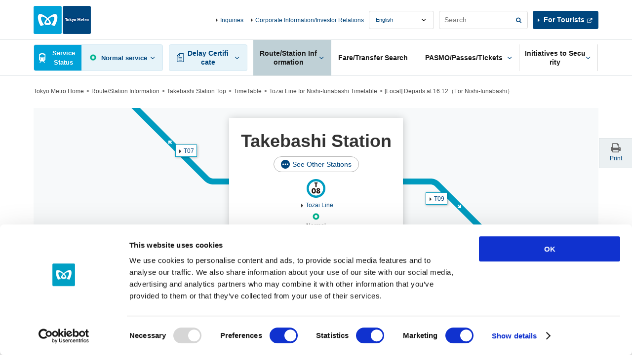

--- FILE ---
content_type: text/html
request_url: https://www.tokyometro.jp/library/lang_en/timetable/include/takebashi_navi.html?_=1768629422115
body_size: 54
content:
<div class="v2_linkStation v2_showPc">
  <div class="v2_linkStationInr">
    <ul>
      <li><a href="/lang_en/station/takebashi/index.html" class="v2_active">Takebashi Station Top</a></li>
      <li><a href="/lang_en/station/takebashi/timetable/index.html#adjacent">Timetable</a></li>
      <li><a href="/lang_en/station/takebashi/accessibility/index.html#adjacent">Barrier-Free Facilities</a>
      </li>
    </ul>
  </div>
  <!-- / .v2_linkStation -->
</div>


--- FILE ---
content_type: text/html
request_url: https://www.tokyometro.jp/library/lang_en/timetable/include/takebashi.html?_=1768629422289
body_size: 695
content:
    <script src="/library/station/js/common.js"></script>
    <div class="v2_wrap">
      <div class="v2_stationHead v2_js-stationHead v2_stationHeadUnder">
        <div class="v2_stationHeadBoxPc">
          <div class="v2_stationHeadBoxSp">
            <div class="v2_stationHeadBoxSpInr">
            <h1 class="v2_stationTitle">Takebashi Station</h1>
            <div class="v3_btnEllipseWrap">
  <a href="/library/lang_en/station/include/yardmap_other_lines.html" class="v2_js-modalOpen v3_btnEllipse">See Other Stations</a>
            </div>
              <ul class="v2_stationHeadRoute">
              
              
                
                <li>
                  
                  <div class="v2_stationHeadRouteImg"><img src="/library/common/img/station/icon_t08.png" alt=""></div>
                  
                  <p class="v2_showSp">Tozai Line</p>
                </li>
              
              </ul>
            <!-- /.v2_stationHeadTopInr --></div>
          <!-- /.v2_stationHeadBoxSp --></div>
          <div id="nextdeparture" class="v2_js-stationHeadBody v2_js-stationHeadOpen v2_showPc">
            <div class="v2_stationHeadUnkouBody">
              <div class="v2_clear v2_stationHeadUpdate v3_stationHeadUpdate">
                  <p class="v2_txtUpdate v3_txtUpdate" data-now-date-format="en_month DD, hh:mm Now">
                    <a href="" class="v2_linkUpdate v3_linkUpdate">-</a>
                  </p>
              </div>
              <ul class="v2_stationHeadDetail">
              
                
                <li>
                  <div class="v2_stationHeadDetailBlock">
                    <div class="v2_stationHeadDetailCenter">
                      <div class="v2_stationHeadDetailImg"><img src="/library/common/img/route/icon_tozai.png" alt=""></div>
                      <p class="v2_linkIcon"><a href="/lang_en/station/line_tozai/index.html">Tozai Line</a></p>
                    </div>
                    
                    
                    
                    
                    
                    
                    
                    
                    
                    
                    
                      
                    
                    
                    
                    
                    
                    
                    
                      
                    
                    
                    
                    <div class="v2_stationHeadDetailLeft v2_showSp">
                      
                      <div class="v2_stationHeadDetailBox">
                        
                        <p>for Nishi-funabashi</p>
                        <p class="v2_departureMinute" data-attribute-timetable="takebashi,tozai,a"></p>
                      
                      </div>
                      
                      
                    </div>
                    <div class="v2_stationHeadDetailRight v2_showSp">
                      
                      <div class="v2_stationHeadDetailBox">
                        
                        <p>for Nakano</p>
                        <p class="v2_departureMinute" data-attribute-timetable="takebashi,tozai,b"></p>
                      
                      </div>
                      
                      
                    </div>
                  </div>
                  <p class="v2_stationHeadUnkouReport" data-line-name="tozai"></p>
                </li>
              
                </ul>
              </div>
          </div>
          <div id="adjacent" class="v2_stationHeadAdjacent v2_js-stationHeadBody">
            <ul class="v2_stationHeadDetail v2_stationHeadAdjacentList">
              <li>
                <div class="v2_stationHeadDetailBlock">
                  <div class="v2_stationHeadDetailCenter v2_showSp">
                    <div class="v2_stationHeadDetailImg"><img src="/library/common/img/route/icon_tozai.png" alt=""></div>
                    <p class="v2_linkIcon"><a href="/lang_en/station/line_tozai/index.html">Tozai Line</a></p>
                  </div>
                  <div class="v2_stationHeadDetailLeft">
                    <div class="v2_stationHeadDetailBox"><p class="v2_linkAdjacent v2_linkAdjacent09 v2_linkAdjacentTozai"><a href="/lang_en/station/otemachi/index.html" class="v2_linkIcon">T09</a></p></div>
                  </div>
                  <div class="v2_stationHeadDetailRight">
                    <div class="v2_stationHeadDetailBox"><p class="v2_linkAdjacent v2_linkAdjacent10 v2_linkAdjacentTozai"><a href="/lang_en/station/kudanshita/index.html" class="v2_linkIcon">T07</a></p></div>
                  </div>
                </div>
              </li>
            </ul>
          </div>
        </div>
      </div>
    </div>


--- FILE ---
content_type: text/html
request_url: https://www.tokyometro.jp/lang_en/station/timetable.html?_=1768629422755
body_size: 5194
content:
<!DOCTYPE html>
<html lang="en">
<head>
<meta http-equiv="X-UA-Compatible" content="IE=Edge">
<meta charset="UTF-8">
<title>Tokyo Metro</title>
<meta name="description" content="">
<meta name="keywords" content="">
<meta name="viewport" content="width=device-width,initial-scale=1.0">
<meta name="format-detection" content="telephone=no">
<meta name="station-name" content="">

<link href="/library/common/css/common.css" rel="stylesheet">
<link href="/library/common/css/hf.css" rel="stylesheet">
<link href="/library/station/css/station.css" rel="stylesheet">
<link href="/library/station/css/station_v3.css" rel="stylesheet">
<script src="/library/common/js/jquery.js"></script>

<script type="text/javascript" src="/library/lang_en/station/js/train_timetable.js"></script>

<!-- ### js読み込みここから ### -->
<script src="/library/common/js/jquery-ui.min.js"></script>
<script src="/library/common/js/common.js"></script>
<script src="/library/common/js/ua_adjustment.js"></script>
<script src="/library/common/js/contents.js"></script>
<script src="/library/common/js/jquery.cookie.js"></script>
<!-- ### js読み込みここまで ### -->

</head>
<body class="v2_en">

<!-- ### ヘッダーここから ### -->
<!-- digi_search_exclude_start -->
<div class="v2_skipNav"><a id="pagetop" name="pagetop">Top of the page</a><!-- /skipNav --></div>
<div class="v2_skipNav">
  <dl>
    <dt>Link which directs you in the same page</dt>
    <dd><a href="#globalNavStart" class="v2_js-noScroll">Site-common menu</a></dd>
    <dd><a href="#contentStart" class="v2_js-noScroll">Text</a></dd>
  </dl>
<!-- /skipNav --></div>

<div id="v2_header">
  <div class="v2_logo v2_js-pcHeader v3_logo">
    <p class="v2_logoImg"><a href="/lang_en/index.html"><img src="/library/lang/common/img/logo.png" alt="Tokyo Metro"></a></p>
  <!-- / .v2_logo --></div>

  <div class="v2_header v2_js-gnavMenu">

    

    <div class="v2_skipNav"><a id="globalNavStart" name="globalNavStart">The site-common menu starts from here</a><!-- /skipNav --></div>

    <div class="v2_gnav v2_js-gnavPc v3_gnav">
      <div class="v2_gnavInr v3_gnavInr">
        <div class="v2_gnavArea v2_js-gnavField v3_gnavArea">

          <div class="v2_gnavTop v3_gnavTop">
            <div class="v2_gnavTopArea v3_gnavTopArea">
              <div class="v2_unkouInfo v2_js-gnavArea v2_js-gnavChien v3_unkouInfo">

                <div class="v2_gnavBtn v3_gnavBtn v2_gnavUnkouStatusSummary v3_gnavUnkouStatusSummary">
                  <a href="#" class="v2_js-gnavName">Service Status</a>
                </div>

                <div class="v2_gnavBody v2_js-gnavBody v3_gnavBody">
                  <div class="v2_gnavBodyHeader v3_gnavBodyHeader">
                    <div class="v2_gnavBodyHeaderInr v3_gnavBodyHeaderInr">
                      <p class="v2_gnavBodyHeaderTitle v3_gnavBodyHeaderTitle">Service Information</p>
                      <p class="v3_gnavBodyHeaderDesc">This section provides information about actual or expected delays of 15 minutes or more for train services.</p>
                    </div>
                  </div>
                  <div class="v2_gnavBodyMain v3_gnavBodyMain">
                    <p class="v2_gnavBodyHeaderSide v3_gnavBodyHeaderSide"><span class="v2_txtUpdate v3_txtUpdate"></span><a href="#" class="v2_linkUpdate v3_linkUpdate"></a></p>

                    <div class="v2_showSp v2_js-accordionArea v2_js-accordionAreaSp v3_js-accordionArea">
                      <!-- 【路線図で運転見合わせ区間 / 遅れている区間を見る】のアコーディオンが入る -->
                    </div>

                    <div class="v2_routeList v2_routeListUnkou v3_routeList">
                      <ul>
                        <li><span class="v2_routeListLink"><span class="v2_routeListImg"><img src="/library/common/img/route/icon_ginza.png" alt=""></span><span class="v2_linkIcon"><a href="/lang_en/unkou/history/ginza.html">Ginza Line</a></span><span class="v2_routeListUnkouIcon"></span><span class="v2_routeListUnkouTxt"></span>
                        </span></li>
                        <li><span class="v2_routeListLink"><span class="v2_routeListImg"><img src="/library/common/img/route/icon_marunouchi.png" alt=""></span><span class="v2_linkIcon"><a href="/lang_en/unkou/history/marunouchi.html">Marunouchi Line</a></span><span class="v2_routeListUnkouIcon"></span><span class="v2_routeListUnkouTxt"></span>
                        </span></li>
                        <li><span class="v2_routeListLink"><span class="v2_routeListImg"><img src="/library/common/img/route/icon_hibiya.png" alt=""></span><span class="v2_linkIcon"><a href="/lang_en/unkou/history/hibiya.html">Hibiya Line</a></span><span class="v2_routeListUnkouIcon"></span><span class="v2_routeListUnkouTxt"></span>
                        </span></li>
                        <li><span class="v2_routeListLink"><span class="v2_routeListImg"><img src="/library/common/img/route/icon_tozai.png" alt=""></span><span class="v2_linkIcon"><a href="/lang_en/unkou/history/touzai.html">Tozai Line</a></span><span class="v2_routeListUnkouIcon"></span><span class="v2_routeListUnkouTxt"></span>
                        </span></li>
                        <li><span class="v2_routeListLink"><span class="v2_routeListImg"><img src="/library/common/img/route/icon_chiyoda.png" alt=""></span><span class="v2_linkIcon"><a href="/lang_en/unkou/history/chiyoda.html">Chiyoda Line</a></span><span class="v2_routeListUnkouIcon"></span><span class="v2_routeListUnkouTxt"></span>
                        </span></li>
                        <li><span class="v2_routeListLink"><span class="v2_routeListImg"><img src="/library/common/img/route/icon_yurakucho.png" alt=""></span><span class="v2_linkIcon"><a href="/lang_en/unkou/history/yurakucho.html">Yurakucho Line</a></span><span class="v2_routeListUnkouIcon"></span><span class="v2_routeListUnkouTxt"></span>
                        </span></li>
                        <li><span class="v2_routeListLink"><span class="v2_routeListImg"><img src="/library/common/img/route/icon_hanzomon.png" alt=""></span><span class="v2_linkIcon"><a href="/lang_en/unkou/history/hanzoumon.html">Hanzomon Line</a></span><span class="v2_routeListUnkouIcon"></span><span class="v2_routeListUnkouTxt"></span>
                        </span></li>
                        <li><span class="v2_routeListLink"><span class="v2_routeListImg"><img src="/library/common/img/route/icon_namboku.png" alt=""></span><span class="v2_linkIcon"><a href="/lang_en/unkou/history/nanboku.html">Namboku Line</a></span><span class="v2_routeListUnkouIcon"></span><span class="v2_routeListUnkouTxt"></span>
                        </span></li>
                        <li><span class="v2_routeListLink"><span class="v2_routeListImg"><img src="/library/common/img/route/icon_fukutoshin.png" alt=""></span><span class="v2_linkIcon"><a href="/lang_en/unkou/history/fukutoshin.html">Fukutoshin Line</a></span><span class="v2_routeListUnkouIcon"></span><span class="v2_routeListUnkouTxt"></span>
                        </span></li>
                      </ul>
                    <!-- / .v2_routeList --></div>
                    <p class="v2_gnavBodyClose v2_menuClose"><a href="#" class="v2_js-gnavClose">Close</a></p>
                  <!-- / .v2_gnavBodyMain --></div>
                <!-- / .v2_gnavBody --></div>
              <!-- / .v2_unkouInfo --></div>
              <p class="v2_menuBtn v3_menuBtn"><a href="#" class="v2_js-gnavMenuBtn">MENU</a></p>
            <!-- / .v2_gnavTopArea --></div>
          <!-- / .v2_gnavTop --></div>

          <div class="v2_gnavMenu v2_menuArea v2_js-gnavMenuBody v3_gnavMenu">
            <ul class="v2_gnavList v3_gnavList">
              <li class="v2_gnavDelay v2_js-gnavArea v3_gnavDelay">
                <p class="v2_gnavBtn v3_gnavBtn"><a href="#" class="v2_js-gnavName"><span>Delay Certificate</span></a></p>
                <div class="v2_gnavBody v2_js-gnavBody v3_gnavBody">
                  <div class="v2_gnavBodyHeader v3_gnavBodyHeader">
                    <div class="v2_gnavBodyHeaderInr v3_gnavBodyHeaderInr">
                      <p class="v2_gnavBodyHeaderTitle v3_gnavBodyHeaderTitle">Delay Certificate</p>
                    </div>
                  </div>
                  <div class="v2_gnavBodyMain v3_gnavBodyMain">
                    <div class="v2_routeList v3_routeList">
                      <ul>
                        <li><a href="/lang_en/delay/history/ginza.html" class="v2_routeListLink"><span class="v2_routeListImg"><img src="/library/common/img/route/icon_ginza.png" alt=""></span>Ginza Line</a></li>
                        <li><a href="/lang_en/delay/history/marunouchi.html" class="v2_routeListLink"><span class="v2_routeListImg"><img src="/library/common/img/route/icon_marunouchi.png" alt=""></span>Marunouchi Line</a></li>
                        <li><a href="/lang_en/delay/history/hibiya.html" class="v2_routeListLink"><span class="v2_routeListImg"><img src="/library/common/img/route/icon_hibiya.png" alt=""></span>Hibiya Line</a></li>
                        <li><a href="/lang_en/delay/history/tozai.html" class="v2_routeListLink"><span class="v2_routeListImg"><img src="/library/common/img/route/icon_tozai.png" alt=""></span>Tozai Line</a></li>
                        <li><a href="/lang_en/delay/history/chiyoda.html" class="v2_routeListLink"><span class="v2_routeListImg"><img src="/library/common/img/route/icon_chiyoda.png" alt=""></span>Chiyoda Line</a></li>
                        <li><a href="/lang_en/delay/history/yurakucho.html" class="v2_routeListLink"><span class="v2_routeListImg"><img src="/library/common/img/route/icon_yurakucho.png" alt=""></span>Yurakucho Line</a></li>
                        <li><a href="/lang_en/delay/history/hanzomon.html" class="v2_routeListLink"><span class="v2_routeListImg"><img src="/library/common/img/route/icon_hanzomon.png" alt=""></span>Hanzomon Line</a></li>
                        <li><a href="/lang_en/delay/history/namboku.html" class="v2_routeListLink"><span class="v2_routeListImg"><img src="/library/common/img/route/icon_namboku.png" alt=""></span>Namboku Line</a></li>
                        <li><a href="/lang_en/delay/history/fukutoshin.html" class="v2_routeListLink"><span class="v2_routeListImg"><img src="/library/common/img/route/icon_fukutoshin.png" alt=""></span>Fukutoshin Line</a></li>
                      </ul>
                    <!-- / .v2_routeList --></div>
                  <p class="v2_gnavBodyClose"><a href="#" class="v2_js-gnavClose">Close</a></p>
                <!-- / .v2_gnavBodyMain --></div>
                <!-- / .v2_gnavBody --></div>
              <!-- / .v2_gnavDelay --></li>
              <li class="v2_gnavStation v2_js-gnavArea v3_gnavStation">
                <p class="v2_gnavBtn v3_gnavBtn"><a href="#" class="v2_js-gnavName"><span>Route/Station Information</span></a></p>
                <div class="v2_gnavBody v2_js-gnavBody v3_gnavBody">
                  <div class="v2_gnavBodyHeader v3_gnavBodyHeader">
                    <div class="v2_gnavBodyHeaderInr v3_gnavBodyHeaderInr">
                      <p class="v2_gnavBodyHeaderTitle v3_gnavBodyHeaderTitle">Route/Station Information</p>
                      <p class="v2_gnavBodyHeaderSide v3_gnavBodyHeaderSide"><a href="/lang_en/station/index.html" class="v2_gnavBodyHeaderLink"><span>Top of Route/Station Information</span></a></p>
                    </div>
                  </div>
                  <div class="v2_gnavBodyMain v3_gnavBodyMain">
                    <div class="v2_gnavBodyColumn">
                      <div class="v2_gnavBodyColumnItem">
                        <fieldset class="v2_gnavBodyItem">
                          <legend class="v2_gnavBodyCaption"><label for="v2_searchStation">Search Station</label></legend>
                          <div class="v2_grid">
                            <div class="v2_gridRow v2_clear">
                              <div class="v2_gridCol10">
                                <div class="v2_searchForm v2_formBtnRight">
                                  <input type="text" name="searchstationheader" id="v2_searchStation" class="v2_formBtnRightInput" placeholder="Station Name/Station Numbering" data-autocomplete="station-search">
                                  <span class="v2_formBtnRightSubmit"><input type="button" value="Search" class="v2_formBtnRightSubmitBtn" data-autocomplete="station-search-button"></span>
                                </div>
                              </div>
                            </div>
                          </div>
                        </fieldset>
                        <div class="v2_gnavBodyItem v2_sectionS">
                          <div class="v2_searchList">
                            <ul>
                              <li class="v2_searchRoutemap"><a href="/lang_en/station/index.html">Search from<br><span class="v2_searchType">Tokyo Metro Subway Map</span></a></li>
                              <li class="v2_searchSyllabary"><a href="/lang_en/station/index03.html">Search from<br><span class="v2_searchType">alphabetical order</span></a></li>
                              <li class="v2_searchCondition v2_js-clickNav">
                                <a href="#" class="v2_js-clickNavBtn">Search by<br><span class="v2_searchType">Conditions</span></a>
                                <div class="v2_searchConditionBody v2_modalSp v2_js-clickNavBody">
                                  <div class="v2_modalSpClose v2_txtR v2_showSp v2_js-clickNavBtn">Close</div>
                                  <div class="">
                                    <p class="v2_searchConditionCaption v2_modalSpCaption">Search Station by Criteria</p>
                                  </div>
                                  <ul class="v2_modalSpBtnList">
                                    <li><a href="/lang_en/station/search_accessibility/index.html">Search by <span>Barrier-Free Facility</span></a></li>
                                  </ul>
                                </div>
                              </li>
                              <li class="v2_searchHere"><a href="/lang_en/station/search_current_location/index.html">Search from<br><span class="v2_searchType">Here</span></a></li>
                            </ul>
                            <!-- / .v2_searchList --></div>
                        </div>
                      </div>
                      <div class="v2_gnavBodyColumnItem">
                        <p class="v2_gnavBodyCaption">View Route Information</p>
                        <div class="v2_routeList">
                          <div class="v2_routeList v2_routeListColumn3">
                            <ul>
                              <li><a href="/lang_en/station/line_ginza/index.html" class="v2_routeListLink"><span class="v2_routeListImg"><img src="/library/common/img/route/icon_ginza.png" alt=""></span>Ginza Line</a></li>
                              <li><a href="/lang_en/station/line_marunouchi/index.html" class="v2_routeListLink"><span class="v2_routeListImg"><img src="/library/common/img/route/icon_marunouchi.png" alt=""></span>Marunouchi Line</a></li>
                              <li><a href="/lang_en/station/line_hibiya/index.html" class="v2_routeListLink"><span class="v2_routeListImg"><img src="/library/common/img/route/icon_hibiya.png" alt=""></span>Hibiya Line</a></li>
                              <li><a href="/lang_en/station/line_tozai/index.html" class="v2_routeListLink"><span class="v2_routeListImg"><img src="/library/common/img/route/icon_tozai.png" alt=""></span>Tozai Line</a></li>
                              <li><a href="/lang_en/station/line_chiyoda/index.html" class="v2_routeListLink"><span class="v2_routeListImg"><img src="/library/common/img/route/icon_chiyoda.png" alt=""></span>Chiyoda Line</a></li>
                              <li><a href="/lang_en/station/line_yurakucho/index.html" class="v2_routeListLink"><span class="v2_routeListImg"><img src="/library/common/img/route/icon_yurakucho.png" alt=""></span>Yurakucho Line</a></li>
                              <li><a href="/lang_en/station/line_hanzomon/index.html" class="v2_routeListLink"><span class="v2_routeListImg"><img src="/library/common/img/route/icon_hanzomon.png" alt=""></span>Hanzomon Line</a></li>
                              <li><a href="/lang_en/station/line_namboku/index.html" class="v2_routeListLink"><span class="v2_routeListImg"><img src="/library/common/img/route/icon_namboku.png" alt=""></span>Namboku Line</a></li>
                              <li><a href="/lang_en/station/line_fukutoshin/index.html" class="v2_routeListLink"><span class="v2_routeListImg"><img src="/library/common/img/route/icon_fukutoshin.png" alt=""></span>Fukutoshin Line</a></li>
                            </ul>
                        <!-- / .v2_routeList --></div>
                        </div>
                      </div>
                    </div>
                    <p class="v2_gnavBodyClose"><a href="#" class="v2_js-gnavClose">Close</a></p>
                  <!-- / .v2_gnavBodyMain --></div>
                <!-- / .v2_gnavBody --></div>
              <!-- / .v2_gnavStation --></li>
              <li class="v2_gnavTicket v3_gnavTicket"><p class="v2_gnavBtn v3_gnavBtn"><a href="/lang_en/transit/index.php"><span>Fare/Transfer Search</span></a></p></li>
              <li class="v2_gnavPasmo v2_js-gnavArea v2_js-gnavAreaPc v3_gnavPasmo">
                <p class="v2_gnavBtn v3_gnavBtn"><a href="/ticket/index.html" class="v2_js-gnavName"><span>PASMO/Passes/Tickets</span></a></p>
                <div class="v2_gnavBody v2_js-gnavBody v3_gnavBody">
                  <div class="v2_gnavBodyHeader v3_gnavBodyHeader">
                    <div class="v2_gnavBodyHeaderInr v3_gnavBodyHeaderInr">
                      <p class="v2_gnavBodyHeaderTitle v3_gnavBodyHeaderTitle">PASMO/Passes/Tickets</p>
                      <p class="v2_gnavBodyHeaderSide v3_gnavBodyHeaderSide"><a href="/lang_en/ticket/index.html" class="v2_gnavBodyHeaderLink">Top of PASMO/Passes/Tickets</a></p>
                    </div>
                  </div>
                  <div class="v2_gnavBodyMain v3_gnavBodyMain">
                    <div class="v2_gnavBodyColumn">
                      <div class="v2_gnavBodyColumnItem v2_gnavBodyColumnLinkArea">
                        <ul class="v2_gnavBodyList">
                          <li><a href="/lang_en/ticket/types/pasmo/index.html" class="linkButton"><span>PASMO</span></a></li>
                          <li class="v2_txtC v2_gnavPasmoImg"><img src="/library/common/img/img_header_pasmo.jpg" alt=""></li>
                          <li>
                            <ul class="v2_linkListIcon v2_gnavBodyColumnLink">
                              <li class="v2_txtR"><a href="http://www.pasmo.co.jp/" class="v2_linkBlank" target="_blank">PASMO Special Site</a></li>
                            </ul>
                          </li>
                        </ul>
                      <!-- / .v2_gnavBodyColumnItem --></div>
                      <div class="v2_gnavBodyColumnItem v2_gnavBodyColumnLinkArea">
                        <ul class="v2_gnavBodyList">
                          <li><a href="/lang_en/ticket/types/index.html" class="linkButton"><span>Tickets</span></a></li>
                          <li>
                            <ul class="v2_linkListIcon v2_gnavBodyColumnLink">
                              <li><a href="/lang_en/ticket/types/regular/index.html">Regular Tickets</a></li>
                              <li><a href="/lang_en/ticket/types/pass/index.html">Passes</a></li>
                              <li><a href="/lang_en/ticket/types/coupon/index.html">Coupon Tickets</a></li>
                              <li><a href="/lang_en/ticket/types/group/index.html">Group Tickets</a></li>
                              <li><a href="/lang_en/ticket/types/connection/index.html">Transfer Tickets</a></li>
                              <li><a href="/lang_en/ticket/types/passnet/index.html">Passnet (Discontinued)</a></li>
                            </ul>
                          </li>
                        </ul>
                      <!-- / .v2_gnavBodyColumnItem --></div>
                      <div class="v2_gnavBodyColumnItem v2_gnavBodyColumnLinkArea">
                        <ul class="v2_gnavBodyList">
                          <li><a href="/lang_en/ticket/value/index.html" class="linkButton"><span>Discount Tickets</span></a></li>
                          <li>
                            <ul class="v2_linkListIcon v2_gnavBodyColumnLink">
                              <li><a href="/lang_en/ticket/value/1day/index.html">1-day Open Tickets</a></li>
                              <li><a href="/lang_en/ticket/value/otherline/index.html">For Tokyo Metro Line Customers who transferred from Other Train Companies</a></li>
                              <li><a href="/lang_en/ticket/value/airport_bus/index.html">Airport - Downtown Tokyo Routes and Tickets</a></li>
                              <li><a href="/lang_en/ticket/value/travel/index.html">Tokyo Subway Ticket</a></li>
                              <li><a href="/lang_en/ticket/value/other/index.html">Other Tickets</a></li>
                              <li><a href="/lang_en/ticket/value/express_bus/index.html">Highway Bus and Tokyo Metro Line Ticket Sets</a></li>
                            </ul>
                          </li>
                        </ul>
                      <!-- / .v2_gnavBodyColumnItem --></div>
                      <div class="v2_gnavBodyColumnItem">
                        <ul class="v2_gnavBodyList">
                          <li>
                            <ul class="v2_linkListIcon v2_gnavBodyColumnLink">
                              <li><a href="/lang_en/ticket/value/chikatoku/index.html">Chikatoku (Affiliated Discount/Benefit Service)</a></li>
                              <li><a href="/lang_en/ticket/pass/ticketmachine/index.html">Multi-functional Ticket Machine</a></li>
                              <li><a href="/lang_en/ticket/pass/reservation_service/index.html">Pass Web Reservation Service</a></li>
                              <li><a href="/lang_en/ticket/pass/counter/index.html">Metro Pass Offices &amp; Pass Inquiry</a></li>
                              <li><a href="/lang_en/ticket/guide/index.html">Notes on Tickets</a></li>
                              <li><a href="/lang_en/ticket/particularcase/index.html">Special Fares</a></li>
                            </ul>
                          </li>
                        </ul>
                      <!-- / .v2_gnavBodyColumnItem --></div>
                    </div>
                    <p class="v2_gnavBodyClose"><a href="#" class="v2_js-gnavClose">Close</a></p>
                  <!-- / .v2_gnavBodyMain --></div>
                <!-- / .v2_gnavBody --></div>
              <!-- / .v2_gnavPasmo --></li>
              <li class="v2_gnavSafety v2_js-gnavArea v2_js-gnavAreaPc v3_gnavSafety">
                <p class="v2_gnavBtn v3_gnavBtn"><a href="/lang_en/corporate/safety/index.html" class="v2_js-gnavName"><span>Initiatives to Security</span></a></p>
                <div class="v2_gnavBody v2_js-gnavBody v3_gnavBody">
                  <div class="v2_gnavBodyHeader v3_gnavBodyHeader">
                    <div class="v2_gnavBodyHeaderInr v3_gnavBodyHeaderInr">
                      <p class="v2_gnavBodyHeaderTitle v3_gnavBodyHeaderTitle">Initiatives to Security</p>
                      <p class="v2_gnavBodyHeaderSide v3_gnavBodyHeaderSide"><a href="/lang_en/corporate/safety/index.html" class="v2_gnavBodyHeaderLink">Top of Initiatives to Security</a></p>
                    </div>
                  </div>
                  <div class="v2_gnavBodyMain v3_gnavBodyMain">
                    <div class="v2_gnavBodyColumn v2_gnavMoreSafety">
                      <div class="v2_gnavBodyColumnItem">
                        <ul class="v2_gnavBodyList">
                          <li><a href="/lang_en/corporate/safety/prevention/index.html" class="linkButton"><span>Safety and Disaster Prevention Initiatives</span></a></li>
                        </ul>
                      <!-- / .v2_gnavBodyColumnItem --></div>
                      <div class="v2_gnavBodyColumnItem">
                        <ul class="v2_gnavBodyList">
                          <li><a href="/lang_en/corporate/safety/usability/index.html" class="linkButton"><span>Creating Subways that are Easy and Comfortable for Everyone to Use</span></a></li>
                        </ul>
                      <!-- / .v2_gnavBodyColumnItem --></div>
                      <div class="v2_gnavBodyColumnItem">
                        <ul class="v2_gnavBodyList">
                          <li><a href="/lang_en/corporate/safety/safety_pocketguide/index.html" class="linkButton"><span>Handy Safety Guide</span></a></li>
                        </ul>
                      <!-- / .v2_gnavBodyColumnItem --></div>
                    </div>
                    <p class="v2_gnavBodyClose"><a href="#" class="v2_js-gnavClose">Close</a></p>
                  <!-- / .v2_gnavBodyMain --></div>
                <!-- / .v2_gnavBody --></div>
              <!-- / .v2_naviSafety --></li>
            </ul>
          <!-- / .v2_gnavMenu --></div>
        <!-- / .v2_gnavArea--></div>
      <!-- / .v2_gnavnr --></div>
    <!-- / .v2_gnav --></div>

    <div class="v2_menuArea v2_menuAreaInfo v2_js-gnavMenuBody v3_menuAreaInfo">
      <div class="v2_headerInfo v3_headerInfo">
        <ul>
          <li><a href="/lang_en/support/index.html">Inquiries</a></li>
          <li><a href="/lang_en/corporate/index.html">Corporate Information/Investor Relations</a></li>
        </ul>
      </div>
      <div class="v3_headerInfoRightCol">
        <div class="v2_headerLanguage v3_headerLanguage">
          <select name="headerLanguage" title="Language" class="v2_select v3_select v2_js-headerLanguage">
            <option value="ja">Japanese</option>
            <option value="en">English</option>
            <option value="kr">Korean</option>
            <option value="cn">Chinese(簡体)</option>
            <option value="tcn">Chinese(繁體)</option>
            <option value="th">Thai</option>
            <option value="fr">French</option>
            <option value="es">Spanish</option>
          </select>
        </div>
        <fieldset class="v2_headerSearch v3_headerSearch">
          <form name="search_form" action="./" onsubmit="return metrov2.siteSearch(this);">
            <div class="v2_searchForm v2_formBtnRight v3_formBtnRight">
              <input type="text" id="i_search_input" name="kw" title="Search" value="" class="v2_formBtnRightInput v3_formBtnRightInput iSearchAssist" placeholder="Search">
              <span class="v2_formBtnRightSubmit v3_formBtnRightSubmit"><input type="submit" value="Search" class="v2_formBtnRightSubmitBtn v3_formBtnRightSubmitBtn"></span>
            </div>
            <input type="hidden" name="ie" value="u">
            <input type="hidden" name="la" value="en">
            <input type="hidden" name="type" value="corp">
          </form>
        <!-- / .v2_search --></fieldset>
        <div class="v2_headerTourists v3_headerTourists"><p><a href="/en/index.html" class="v2_linkBlank" target="_blank">For Tourists</a></p></div>
      </div>
      <p class="v2_showSp v2_menuClose"><a href="#" class="v2_js-gnavMenuClose">Close</a></p>
    </div>
  <!-- / .v2_header --></div>
<!-- / #v2_header --></div>

<div class="v2_skipNav"><a id="contentStart" name="contentStart">The text starts from here</a><!-- /skipNav --></div>
<!-- digi_search_exclude_end -->
<!-- ### ヘッダーここまで ### -->

<!-- ### コンテンツここから ### -->
<div id="v2_contents">
  <ul class="v2_breadcrumbs">
  <!-- / .v2_breadcrumbs --></ul>

  <div class="v2_contentsBack">
  <!-- / .v2_contentsBack --></div>

  <div class="v2_contents">

    <div class="v2_wrap">
<!-- ### 駅を探す ここから ### -->

      <div class="v2_section">
  <div class="v2_headingH2">
    <h2>Search Station</h2>
  </div>
  <div class="v2_gridS">
    <div class="v2_gridSRow v2_clear">
      <div class="v2_gridSCol6">
        <div class="v2_formBtnRight">
          <input type="text" name="" class="v2_formBtnRightInput" placeholder="Station Name/Station Numbering" data-autocomplete="station-search">
          <span class="v2_formBtnRightSubmit"><input type="button" value="Search" class="v2_formBtnRightSubmitBtn" data-autocomplete="station-search-button"></span>
        </div>
        <!-- / .v2_gridS6 --></div>
      <div class="v2_gridSCol6 v2_fRPc">
        <div class="v2_searchList">
          <ul>
            <li class="v2_searchRoutemap"><a href="/lang_en/station/index.html">Search from <span class="v2_searchType">Tokyo Metro Subway Map</span></a></li>
            <li class="v2_searchSyllabary"><a href="/lang_en/station/index03.html">Search from<br><span class="v2_searchType">alphabetical order</span></a></li>
            <li class="v2_searchCondition v2_js-clickNav">
              <a href="#" class="v2_js-clickNavBtn">Search by<br><span class="v2_searchType">Conditions</span></a>
              <div class="v2_searchConditionBody v2_modalSp v2_js-clickNavBody">
                <div class="v2_modalSpClose v2_txtR v2_showSp v2_js-clickNavBtn">Close</div>
                <div class="">
                  <p class="v2_searchConditionCaption v2_modalSpCaption">Search Station by Criteria</p>
                </div>
                <ul class="v2_modalSpBtnList">
                  <li><a href="/lang_en/station/search_accessibility/index.html"><span>Search by Barrier-Free Facility</span></a></li>
                </ul>
              </div>
            </li>
            <li class="v2_searchHere"><a href="/lang_en/station/search_current_location/index.html">Search from<br><span class="v2_searchType">Here</span></a></li>
          </ul>
          <!-- / .v2_searchList --></div>
        <!-- / .v2_gridS6 --></div>
      <div class="v2_gridSCol6">
        <dl class="v2_searchCheckStation">
          <dt>Recently Viewed Station</dt>
          <dd>
            <ul class="v2_linkListIcon">
              <li><a href="#">-</a></li>
              <li><a href="#">-</a></li>
              <li><a href="#">-</a></li>
            </ul>
          </dd>
        </dl>
        <!-- / .v2_gridS6 --></div>
      <!-- / .v2_gridSRow --></div>
    <!-- / .v2_gridS --></div>
</div>
      
<!-- ### 駅を探す ここまで ### -->
    </div>
  <!-- / .v2_contents --></div>
<!-- / #v2_contents --></div>
<!-- ### コンテンツここまで ### -->

<!-- ### フッターここから ### -->
<!-- digi_search_exclude_start -->
<div id="v2_footer">
  <div class="v2_footer v3_footer v2_gridS">
    <div class="v2_gridSRow v3_footerGridSRow">
      <div class="v2_gridSCol6 v3_footergridSCol">
        <div class="v2_footerSns v2_js-accordionArea v2_js-accordionAreaSp v3_footerSns">
          <p class="v2_footerSnsCaption v2_js-accordionName v3_footerSnsCaption"><span>Tokyo Metro Line Official SNS</span></p>
          <div class="v2_js-accordionBody">
            <ul class="v2_footerSnsList v3_footerSnsList">
                            <li><a href="https://www.instagram.com/tokyo_trend_trip?link=footer" target="_blank"><span class="v2_footerSnsImg"><img src="/library/common/img/icon_footer_instagram.png" alt="Instagram" class="v2_footerSnsYoutube"></span><span class="v2_footerSnsTxt">Tokyo Trend Trip</span></a></li>
              <li><a href="https://www.facebook.com/tokyotrip.tokyometro.eng/" target="_blank"><span class="v2_footerSnsImg"><img src="/library/common/img/icon_footer_facebook.png" alt="Facebook" class="v2_footerSnsFacebook"></span><span class="v2_footerSnsTxt v2_linkBlank">Tokyo Trend Trip</span></a></li>
              <li><a href="https://www.youtube.com/user/TokyoMetroOfficial" target="_blank"><span class="v2_footerSnsImg"><img src="/library/common/img/icon_footer_youtube.png" alt="Youtube" class="v2_footerSnsYoutube"></span><span class="v2_footerSnsTxt v2_linkBlank">Official Channel</span></a></li>
              <li><a href="https://www.facebook.com/Tokyo-Metro-Academy-112444687929552" target="_blank"><span class="v2_footerSnsImg"><img src="/library/common/img/icon_footer_facebook.png" alt="Facebook" class="v2_footerSnsFacebook"></span><span class="v2_footerSnsTxt v2_linkBlank">Tokyo Metro Academy</span></a></li>
              <li><a href="https://www.linkedin.com/company/tokyo-metro-academy" target="_blank"><span class="v2_footerSnsImg"><img src="/library/common/img/icon_footer_linked.png" alt="Youtube" class="v2_footerSnsYoutube"></span><span class="v2_footerSnsTxt v2_linkBlank">Tokyo Metro Academy</span></a></li>

            </ul>
          </div>
        <!-- / .v2_footerSns --></div>
      </div>
      <div class="v2_footerInfo v2_gridSCol6 v3_footergridSCol v3_footerInfo">
        <div class="v2_gridS v3_mh0Pc">
          <ul class="v2_gridSRow v2_footerInfoList v3_footerInfoList">
                        <li class="v2_gridSCol6"><a href="/lang_en/support/index.html">Inquiries<br class="v2_showPc">（FAQ and Lost Found）</a></li>
            <li class="v2_gridSCol6"><a href="/en/tips/considerations/index.html">Cooperation and Actions for Improvement of Manners on the trains</a></li>

          </ul>
        </div>
      </div>
    <!-- / .v2_gridRow --></div>
  <!-- / .v2_footer --></div>
  <div class="v2_footerNav v3_footerNav">
    <ul>
            <li><a href="/lang_en/sitemap/index.html">Site Map</a></li>
      <li><a href="/lang_en/privacy/index.html">Privacy Policy</a></li>
      <li><a href="/lang_en/terms/index.html">Before Using the Site</a></li>
      <li><a href="/lang_en/policy/index.html">Social Medial Policy</a></li>

    </ul>
  </div>
  <p class="v2_footerCopy">Copyright &copy; Tokyo Metro Co., Ltd All rights reserved.</p>
  <p class="v2_pagetop"><a href="#pagetop">Back to Top of the page</a></p>
<!-- / #v2_footer --></div>

<script type="text/javascript" src="/library/common/js/implement.js"></script>
<!-- digi_search_exclude_end -->
<!-- ### フッターここまで ### -->

<!-- ### i-searchここから ### -->
<script type="text/javascript" src="https://cache.dga.jp/s/tmetro/search_tool_n3.js"></script>
<!-- ### i-searchここまで ### -->
<!-- ### GoogleAnalyticsここから ### -->
<script type="text/javascript" src="/library/common/js/analytics.js"></script>
<!-- ### GoogleAnalyticsここまで ### -->
</body>
</html>

--- FILE ---
content_type: text/css
request_url: https://www.tokyometro.jp/library/lang_en/timetable/css/takebashi.css
body_size: 117
content:

@media only screen and (min-width: 768px) {
  .v2_stationHead {
    background-image: url("/library/lang/station/img/station/bg_map_takebashi.png");
    background-repeat: no-repeat;
    background-position: center top;
  }
  .v2_stationHead .v2_linkAdjacent09 {
	top: 171px;
	left: 222px;
  }
  .v2_stationHead .v2_linkAdjacent10 {
	top: 74px;
	left: -285px;
  }
}
@media only screen and (max-width: 767px) {
  .v2_stationHeadBoxSp {
    background-image:
	  url("/library/common/img/route/bg_route_tozai.png")
	;
    background-position:
	  left 37px,
	  left 61px,
	  left 85px, 
	  left 109px;
    background-size: 100% 12px;
  }
}
